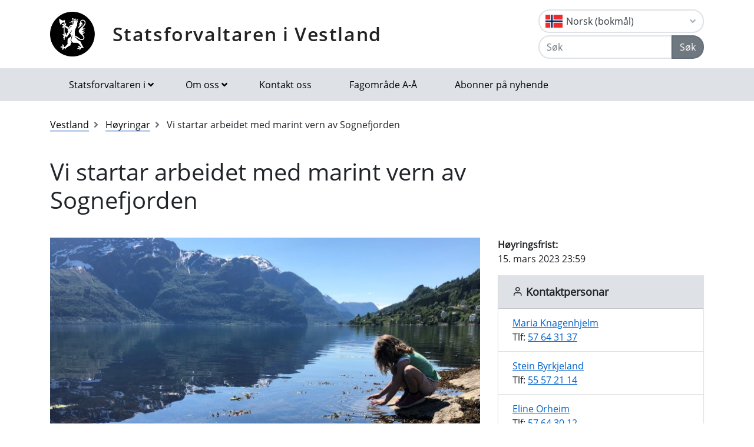

--- FILE ---
content_type: text/html; charset=utf-8
request_url: https://www.statsforvalteren.no/nb/vestland/hoyringar/2023/03/vi-startar-arbeidet-med-a-verne-sognefjorden/
body_size: 12463
content:

<!DOCTYPE html>
<html class="no-js" lang="nn">
<head>
    <script>
        (function (m, a, z, e) {
            var s, t;
            try {
                t = m.sessionStorage.getItem('maze-us');
            } catch (err) { }
            if (!t) {
                t = new Date().getTime();
                try {
                    m.sessionStorage.setItem('maze-us', t);
                } catch (err) { }
            }
            s = a.createElement('script');
            s.src = z + '?apiKey=' + e;
            s.async = true;
            a.getElementsByTagName('head')[0].appendChild(s);
            m.mazeUniversalSnippetApiKey = e;
        })(window, document, 'https://snippet.maze.co/maze-universal-loader.js', '52ebff6f-1e77-4f82-8afc-35564823255c');
    </script>
    <meta charset="utf-8">
    <meta http-equiv="X-UA-Compatible" content="IE=edge">
    <meta name="viewport" content="initial-scale=1, shrink-to-fit=no, width=device-width">
    <meta name="title" content="Vi startar arbeidet med marint vern av Sognefjorden">
    <meta name="description" content="">
    <meta name="rating" content="General">
    <meta name="google-site-verification" content="dgWlVd2WjTao8guTRmFElF2APf5CIECefEnOxN5beO4">
    <meta property="og:title" content="Vi startar arbeidet med marint vern av Sognefjorden"/>
<meta property="og:type" content="article"/>
<meta property="og:image" content="https://www.statsforvalteren.no/siteassets/fm-vestland/miljo-og-klima/verneomrade/marint-vern/barn-ved-sognefjorden.jpg"/>
<meta property="og:description" content="Vi melder med dette oppstart av verneprosess for kandidatområdet Sognefjorden, verdas djupaste og Noregs lengste fjord. Du er velkomen til å sende innspel til oppstartsmeldinga innan fristen 15. mars. "/>
<meta property="og:url" content="https://www.statsforvalteren.no/nn/vestland/hoyringar/2023/03/vi-startar-arbeidet-med-a-verne-sognefjorden/"/>
<meta property="og:site_name" content="Statsforvaltaren i Vestland"/>
<meta property="og:locale" content="nn_NO"/>
<meta name="twitter:title" content="Vi startar arbeidet med marint vern av Sognefjorden"/>
<meta name="twitter:card" content="summary"/>
<meta name="twitter:image" content="https://www.statsforvalteren.no/siteassets/fm-vestland/miljo-og-klima/verneomrade/marint-vern/barn-ved-sognefjorden.jpg"/>
<meta name="twitter:description" content="Vi melder med dette oppstart av verneprosess for kandidatområdet Sognefjorden, verdas djupaste og Noregs lengste fjord. Du er velkomen til å sende innspel til oppstartsmeldinga innan fristen 15. mars."/>
<meta name="twitter:url" content="https://www.statsforvalteren.no/nn/vestland/hoyringar/2023/03/vi-startar-arbeidet-med-a-verne-sognefjorden/"/>
    <link rel="alternate" type="application/rss+xml" href="https://www.statsforvalteren.no/nn/vestland/nyhende/rss" title="RSS for Statsforvaltaren i Vestland" />
    <title>Vi startar arbeidet med marint vern av Sognefjorden | Statsforvaltaren i Vestland</title>
        <link rel="icon" type="image/x-icon" href="/gfx/Statsforvalteren/favicon.ico">
        <link rel="canonical" href="https://www.statsforvalteren.no/vestland/hoyringar/2023/03/vi-startar-arbeidet-med-a-verne-sognefjorden/" />
    <link type="text/css" rel="stylesheet" href="/css/Statsforvalteren/font-awesome-all.css?v=SxdNJBzRWCCg_ALGN9X5C5hpf6f235KNn12yJRRYj0k" />
    <link type="text/css" rel="stylesheet" href="/css/Statsforvalteren/application.css?v=rsG6zJcM0ZfJ1ddSBkTUwjvs2gIqYaELgPuZbn2WCxs" />
    <link type="text/css" rel="stylesheet" href="/css/Statsforvalteren/application-adaptions.css?v=5GvOkt1jpfSnVs16m8bQAJ2TV-wSCAYcYC9pRUHcljQ" />
    <link type="text/css" rel="stylesheet" href="/css/Statsforvalteren/vex.css?v=Iav9fX7fCM-PtiTgW-Xo-_K4YtoqVFlZw8graiTgQ-Q" />
    <link type="text/css" rel="stylesheet" href="/css/Statsforvalteren/vex-theme-default.css?v=9xPusawjFCdLwfXUtjIFCsyc-xz50HkoH9H0MvPhIEE" />
    <link type="text/css" rel="stylesheet" href="/css/Statsforvalteren/epiforms.css?v=lf2iyZbHCENoJng0pOyxTsa9s1dSE_JwQJq1XiEpSgc" />
    <script>
!function(T,l,y){var S=T.location,k="script",D="instrumentationKey",C="ingestionendpoint",I="disableExceptionTracking",E="ai.device.",b="toLowerCase",w="crossOrigin",N="POST",e="appInsightsSDK",t=y.name||"appInsights";(y.name||T[e])&&(T[e]=t);var n=T[t]||function(d){var g=!1,f=!1,m={initialize:!0,queue:[],sv:"5",version:2,config:d};function v(e,t){var n={},a="Browser";return n[E+"id"]=a[b](),n[E+"type"]=a,n["ai.operation.name"]=S&&S.pathname||"_unknown_",n["ai.internal.sdkVersion"]="javascript:snippet_"+(m.sv||m.version),{time:function(){var e=new Date;function t(e){var t=""+e;return 1===t.length&&(t="0"+t),t}return e.getUTCFullYear()+"-"+t(1+e.getUTCMonth())+"-"+t(e.getUTCDate())+"T"+t(e.getUTCHours())+":"+t(e.getUTCMinutes())+":"+t(e.getUTCSeconds())+"."+((e.getUTCMilliseconds()/1e3).toFixed(3)+"").slice(2,5)+"Z"}(),iKey:e,name:"Microsoft.ApplicationInsights."+e.replace(/-/g,"")+"."+t,sampleRate:100,tags:n,data:{baseData:{ver:2}}}}var h=d.url||y.src;if(h){function a(e){var t,n,a,i,r,o,s,c,u,p,l;g=!0,m.queue=[],f||(f=!0,t=h,s=function(){var e={},t=d.connectionString;if(t)for(var n=t.split(";"),a=0;a<n.length;a++){var i=n[a].split("=");2===i.length&&(e[i[0][b]()]=i[1])}if(!e[C]){var r=e.endpointsuffix,o=r?e.location:null;e[C]="https://"+(o?o+".":"")+"dc."+(r||"services.visualstudio.com")}return e}(),c=s[D]||d[D]||"",u=s[C],p=u?u+"/v2/track":d.endpointUrl,(l=[]).push((n="SDK LOAD Failure: Failed to load Application Insights SDK script (See stack for details)",a=t,i=p,(o=(r=v(c,"Exception")).data).baseType="ExceptionData",o.baseData.exceptions=[{typeName:"SDKLoadFailed",message:n.replace(/\./g,"-"),hasFullStack:!1,stack:n+"\nSnippet failed to load ["+a+"] -- Telemetry is disabled\nHelp Link: https://go.microsoft.com/fwlink/?linkid=2128109\nHost: "+(S&&S.pathname||"_unknown_")+"\nEndpoint: "+i,parsedStack:[]}],r)),l.push(function(e,t,n,a){var i=v(c,"Message"),r=i.data;r.baseType="MessageData";var o=r.baseData;return o.message='AI (Internal): 99 message:"'+("SDK LOAD Failure: Failed to load Application Insights SDK script (See stack for details) ("+n+")").replace(/\"/g,"")+'"',o.properties={endpoint:a},i}(0,0,t,p)),function(e,t){if(JSON){var n=T.fetch;if(n&&!y.useXhr)n(t,{method:N,body:JSON.stringify(e),mode:"cors"});else if(XMLHttpRequest){var a=new XMLHttpRequest;a.open(N,t),a.setRequestHeader("Content-type","application/json"),a.send(JSON.stringify(e))}}}(l,p))}function i(e,t){f||setTimeout(function(){!t&&m.core||a()},500)}var e=function(){var n=l.createElement(k);n.src=h;var e=y[w];return!e&&""!==e||"undefined"==n[w]||(n[w]=e),n.onload=i,n.onerror=a,n.onreadystatechange=function(e,t){"loaded"!==n.readyState&&"complete"!==n.readyState||i(0,t)},n}();y.ld<0?l.getElementsByTagName("head")[0].appendChild(e):setTimeout(function(){l.getElementsByTagName(k)[0].parentNode.appendChild(e)},y.ld||0)}try{m.cookie=l.cookie}catch(p){}function t(e){for(;e.length;)!function(t){m[t]=function(){var e=arguments;g||m.queue.push(function(){m[t].apply(m,e)})}}(e.pop())}var n="track",r="TrackPage",o="TrackEvent";t([n+"Event",n+"PageView",n+"Exception",n+"Trace",n+"DependencyData",n+"Metric",n+"PageViewPerformance","start"+r,"stop"+r,"start"+o,"stop"+o,"addTelemetryInitializer","setAuthenticatedUserContext","clearAuthenticatedUserContext","flush"]),m.SeverityLevel={Verbose:0,Information:1,Warning:2,Error:3,Critical:4};var s=(d.extensionConfig||{}).ApplicationInsightsAnalytics||{};if(!0!==d[I]&&!0!==s[I]){var c="onerror";t(["_"+c]);var u=T[c];T[c]=function(e,t,n,a,i){var r=u&&u(e,t,n,a,i);return!0!==r&&m["_"+c]({message:e,url:t,lineNumber:n,columnNumber:a,error:i}),r},d.autoExceptionInstrumented=!0}return m}(y.cfg);function a(){y.onInit&&y.onInit(n)}(T[t]=n).queue&&0===n.queue.length?(n.queue.push(a),n.trackPageView({})):a()}(window,document,{src: "https://js.monitor.azure.com/scripts/b/ai.2.gbl.min.js", crossOrigin: "anonymous", cfg: {instrumentationKey: 'effe446a-4ae7-4359-9cb0-06924e404566', disableCookiesUsage: false }});
</script>

    <!-- Hotjar Tracking Code for https://www.statsforvalteren.no -->
    <script>
        (function (h, o, t, j, a, r) {
            h.hj = h.hj || function () { (h.hj.q = h.hj.q || []).push(arguments) };
            h._hjSettings = { hjid: 5086851, hjsv: 6 };
            a = o.getElementsByTagName('head')[0];
            r = o.createElement('script'); r.async = 1;
            r.src = t + h._hjSettings.hjid + j + h._hjSettings.hjsv;
            a.appendChild(r);
        })(window, document, 'https://static.hotjar.com/c/hotjar-', '.js?sv=');
    </script>
</head>
<body data-spy="scroll" data-target="#list-nav">
    
    
            
<header class="py-3 d-print-none">
    <div class="container">
        <div class="header-container d-flex flex-wrap flex-md-nowrap justify-content-between align-items-center">
            <div class="header-logo-container">
                <a href="/nn/vestland/" class="logo">Statsforvaltaren i Vestland</a>
            </div>
            <div class="ml-auto">
                    <div class="dropdown">
                        <button class="btn btn-outline-light text-dark text-left w-100 flag flag-no" type="button" data-toggle="dropdown" aria-haspopup="true" aria-expanded="false">
                            <div class="header-container d-flex justify-content-between align-items-center">
                                Norsk (bokm&#xE5;l) <i class="fa fa-angle-down pl-1"></i>
                            </div>
                        </button>
                        <div class="dropdown-menu dropdown-menu-right">
                                <a class="dropdown-item flag flag-gb" href="/en/vestland/" onclick="setLangCookie('en')">English</a>
                                <a class="dropdown-item flag flag-no" href="/nn/vestland/hoyringar/2023/03/vi-startar-arbeidet-med-a-verne-sognefjorden/" onclick="setLangCookie('nn')">Norsk (nynorsk)</a>
                                <a class="dropdown-item flag flag-sa" href="/se/vestland/" onclick="setLangCookie('se')">Davvis&#xE1;megiella</a>
                                <a class="dropdown-item flag flag-sa" href="/sma/vestland/" onclick="setLangCookie('sma')">&#xC5;arjelsaemiengiele</a>
                        </div>
                    </div>
<form action="/nn/vestland/sok-tema/" class="input-group" method="get" role="search">                        <div class="input-group mt-1">
                            <input type="text" name="q" class="form-control header-search-input" placeholder="Søk" aria-label="Søk">
                            <div class="input-group-append">
                                <button class="btn btn-secondary" type="submit">Søk</button>
                            </div>
                        </div>
</form>            </div>
        </div>
    </div>
</header>
        
<nav class="navbar navbar-expand-lg navbar-light bg-light d-print-none">
    <div class="container">
        <button class="navbar-toggler float-right" type="button" data-toggle="collapse" data-target="#navbarSupportedContent" aria-controls="navbarSupportedContent" aria-expanded="false" aria-label="Opne navigasjon">
            <span class="navbar-toggler-icon"></span>
        </button>
        <div class="collapse navbar-collapse" id="navbarSupportedContent">
            <ul class="navbar-nav mr-auto">
                    <li class="nav-item dropdown mega-dropdown">
                        <a class="nav-link dropdown-toggle" href="javascript:void(0);" id="navbarDropdown-1" role="button" data-toggle="dropdown" aria-haspopup="true" aria-expanded="false">Statsforvaltaren i</a>
                        <div class="dropdown-menu mega-menu row" aria-labelledby="navbarDropdown-1">
                            <div class="container">
                                <div class="row py-3">
                                        <div class="d-flex mb-2 col-lg-4"><a class="link align-self-start py-1" href="/portal/" ><i class="fe fe-chevron-right"></i>Statsforvaltaren.no</a></div>
                                        <div class="d-flex mb-2 col-lg-4"><a class="link align-self-start py-1" href="/agder/" ><i class="fe fe-chevron-right"></i>Agder</a></div>
                                        <div class="d-flex mb-2 col-lg-4"><a class="link align-self-start py-1" href="/innlandet/" ><i class="fe fe-chevron-right"></i>Innlandet</a></div>
                                        <div class="d-flex mb-2 col-lg-4"><a class="link align-self-start py-1" href="/More-og-Romsdal/" ><i class="fe fe-chevron-right"></i>M&#xF8;re og Romsdal</a></div>
                                        <div class="d-flex mb-2 col-lg-4"><a class="link align-self-start py-1" href="/Nordland/" ><i class="fe fe-chevron-right"></i>Nordland</a></div>
                                        <div class="d-flex mb-2 col-lg-4"><a class="link align-self-start py-1" href="/Rogaland/" ><i class="fe fe-chevron-right"></i>Rogaland</a></div>
                                        <div class="d-flex mb-2 col-lg-4"><a class="link align-self-start py-1" href="/troms-finnmark/" ><i class="fe fe-chevron-right"></i>Troms og Finnmark</a></div>
                                        <div class="d-flex mb-2 col-lg-4"><a class="link align-self-start py-1" href="/Trondelag/" ><i class="fe fe-chevron-right"></i>Tr&#xF8;ndelag</a></div>
                                        <div class="d-flex mb-2 col-lg-4"><a class="link align-self-start py-1" href="/vestfold-og-telemark/" ><i class="fe fe-chevron-right"></i>Vestfold og Telemark</a></div>
                                        <div class="d-flex mb-2 col-lg-4"><a class="link align-self-start py-1" href="/vestland/" ><i class="fe fe-chevron-right"></i>Vestland</a></div>
                                        <div class="d-flex mb-2 col-lg-4"><a class="link align-self-start py-1" href="/ostfold-buskerud-oslo-og-akershus/" ><i class="fe fe-chevron-right"></i>&#xD8;stfold, Buskerud, Oslo og Akershus</a></div>
                                </div>
                            </div>
                        </div>
                    </li>
                            <li class="nav-item dropdown mega-dropdown">
                                <a class="nav-link dropdown-toggle" href="javascript:void(0);" id="navbarDropdown-2" role="button" data-toggle="dropdown" aria-haspopup="true" aria-expanded="false">Om oss</a>
                                <div class="dropdown-menu mega-menu row" aria-labelledby="navbarDropdown-2">
                                    <div class="container">
                                        <div class="row py-3">
                                                <div class="d-flex mb-2 col-4"><a class="link align-self-start py-1" href="/nn/vestland/om-oss/" ><i class="fe fe-chevron-right"></i>Om oss</a></div>
                                                <div class="d-flex mb-2 col-4"><a class="link align-self-start py-1" href="/nn/vestland/om-oss/offentleg-postjounal/" ><i class="fe fe-chevron-right"></i>Offentleg postjounal</a></div>
                                                <div class="d-flex mb-2 col-4"><a class="link align-self-start py-1" href="/nn/vestland/om-oss/statsforvaltar-liv-signe-navarsete/" ><i class="fe fe-chevron-right"></i>Statsforvaltar Liv Signe Navarsete</a></div>
                                                <div class="d-flex mb-2 col-4"><a class="link align-self-start py-1" href="/nn/vestland/om-oss/vil-du-jobbe-hos-oss/" ><i class="fe fe-chevron-right"></i>Vil du jobbe hos oss?</a></div>
                                                <div class="d-flex mb-2 col-4"><a class="link align-self-start py-1" href="/nn/vestland/om-oss/presserom/" ><i class="fe fe-chevron-right"></i>Presserom</a></div>
                                                <div class="d-flex mb-2 col-4"><a class="link align-self-start py-1" href="/nn/vestland/om-oss/historia-til-fylkesmannsembeta2/" ><i class="fe fe-chevron-right"></i>Historie</a></div>
                                                <div class="d-flex mb-2 col-4"><a class="link align-self-start py-1" href="/nn/vestland/om-oss/organisasjon-og-leiing/" ><i class="fe fe-chevron-right"></i>Organisasjon og leiing</a></div>
                                                <div class="d-flex mb-2 col-4"><a class="link align-self-start py-1" href="/nn/vestland/om-oss/kontakt-oss/" ><i class="fe fe-chevron-right"></i>Kontakt oss</a></div>
                                        </div>
                                    </div>
                                </div>
                            </li>
                            <li class="nav-item"><a class="nav-link" href="/nn/vestland/om-oss/kontakt-oss/" >Kontakt oss</a></li>
                            <li class="nav-item"><a class="nav-link" href="/nn/vestland/fagomrade-a-a/" >Fagomr&#xE5;de A-&#xC5;</a></li>
                            <li class="nav-item"><a class="nav-link" href="/nn/vestland/abonnement/" >Abonner p&#xE5; nyhende</a></li>
            </ul>
        </div>
    </div>
</nav>
    
        


    <div class="container mt-3">
        <nav class="breadcrumbs bootstrap hidden-sm-down">
            <ol class="breadcrumb" vocab="http://schema.org/" typeof="BreadcrumbList">
                    <li class="breadcrumb-item" property="itemListElement" typeof="ListItem">
                            <a class="link" property="item" typeof="WebPage" href="/nn/vestland/" >
                                <span property="name">Vestland</span>
                                <meta property="position" content="2" />
                            </a>
                    </li>
                    <li class="breadcrumb-item" property="itemListElement" typeof="ListItem">
                            <a class="link" property="item" typeof="WebPage" href="/nn/vestland/hoyringar/" >
                                <span property="name">H&#xF8;yringar</span>
                                <meta property="position" content="3" />
                            </a>
                    </li>
                    <li class="breadcrumb-item breadcrumb-item-active" property="itemListElement" typeof="ListItem">
                            <span property="name">Vi startar arbeidet med marint vern av Sognefjorden</span>
                            <meta property="position" content="4" />
                    </li>
            </ol>
        </nav>
    </div>


<main aria-label="Content">
    <div class="container">
        <h1 class="page-header col-8">Vi startar arbeidet med marint vern av Sognefjorden</h1>
    </div>
    <div class="container">
        <div class="row">
            <div class="col-lg-8">
                <dl class="narrowcalendar">
                    <dt>Høyringsfrist:</dt>
                        <dd>15. mars 2023 23:59</dd>
                </dl>
                
        

    <div class="mb-3 img-fluid">
        <figure class="figure">
            <img class="figure-img img-fluid" alt="Sognefjorden er verdas djupaste fjord og har heilt unike geologiske kvalitetar. No set vi i gang den offisielle verneprosessen og vil gjerne ha innspel p&#xE5; utkastet til utgreiingsprogram. Det dannar grunnlag for den vidare prosessen mellom anna for kunnskapsinnhenting, medverknad og framdrift. " title="Sognefjorden er verdas djupaste fjord og har heilt unike geologiske kvalitetar. No set vi i gang den offisielle verneprosessen og vil gjerne ha innspel p&#xE5; utkastet til utgreiingsprogram. Det dannar grunnlag for den vidare prosessen mellom anna for kunnskapsinnhenting, medverknad og framdrift.  Foto: Maria Knagenhjelm." src="/siteassets/fm-vestland/miljo-og-klima/verneomrade/marint-vern/barn-ved-sognefjorden.jpg">
                <figcaption class="figure-caption">Sognefjorden er verdas djupaste fjord og har heilt unike geologiske kvalitetar. No set vi i gang den offisielle verneprosessen og vil gjerne ha innspel p&#xE5; utkastet til utgreiingsprogram. Det dannar grunnlag for den vidare prosessen mellom anna for kunnskapsinnhenting, medverknad og framdrift.  Foto: Maria Knagenhjelm.</figcaption>
        </figure>
    </div>


                
        



                <div class="lead article">
                    
<p>Vi melder med dette oppstart av verneprosess for kandidatomr&aring;det Sognefjorden, verdas djupaste og Noregs lengste fjord. Du er velkomen til &aring; sende innspel til oppstartsmeldinga innan fristen 15. mars.&nbsp;</p>
                </div>
                <div class="border-top border-bottom py-1 mb-4 d-flex">
                    <div class="mr-auto py-1"><span class="text-secondary">Publisert 08.12.2022</span></div>
                    
<nav class="nav ml-auto d-print-none">
            <a href="https://www.facebook.com/sharer/sharer.php?u=https://www.statsforvalteren.no/nb/vestland/hoyringar/2023/03/vi-startar-arbeidet-med-a-verne-sognefjorden/" class="btn btn-sm btn-outline-light mr-1" aria-label="Del på Facebook"><i class="fe fe-facebook"></i></a>
            <a href="https://twitter.com/share?text=Vi startar arbeidet med marint vern av Sognefjorden&url=https://www.statsforvalteren.no/nb/vestland/hoyringar/2023/03/vi-startar-arbeidet-med-a-verne-sognefjorden/" class="btn btn-sm btn-outline-light mr-1" aria-label="Del på Twitter"><i class="fe fe-twitter"></i></a>
        <a href="javascript:window.print();" class="btn btn-sm btn-outline-light mr-1" aria-label="Skriv ut"><i class="fe fe-printer"></i></a>
            <a href="mailto:?subject=Vi startar arbeidet med marint vern av Sognefjorden&amp;body=https://www.statsforvalteren.no/nb/vestland/hoyringar/2023/03/vi-startar-arbeidet-med-a-verne-sognefjorden/" class="btn btn-sm btn-outline-light" aria-label="Del på e-post"><i class="fe fe-mail"></i></a>
</nav>
                </div>
                        <div class="article">
                            
<h3>Vern av natur for kommande generasjonar</h3>
<p>Norske havomr&aring;de er seks gonger st&oslash;rre enn landomr&aring;da v&aring;re, og er rike og mangfaldige. Det er eit rikt plante- og dyreliv under overflata, og ressursane der er viktige for folk som lever i fjordane v&aring;re og langs kysten. Milj&oslash;tilstanden er god, men dei marine omr&aring;da blir p&aring;verka i varierande grad av menneskeleg aktivitet.</p>
<p>Det ligg vesentlege nasjonale og internasjonale forpliktingar til grunn for arbeidet med marint vern. FN-konvensjonen om biologisk mangfald fr&aring; 1992 har som m&aring;l &aring; ta vare p&aring; naturmangfaldet og redusere tapet av artar og naturtypar. Konvensjonen forplikta partane til &aring; bidra til &aring; verne minst 10 prosent av sj&oslash;areala v&aring;re innan 2020. I dag er kring 5 % av sj&oslash;areala i Noreg verna.</p>
<p>Vern av marine omr&aring;de er eit ledd i arbeidet med &aring; ta vare p&aring; eit representativt utval av norsk natur for kommande generasjonar. Vern bidreg ogs&aring; til &aring; oppfylle nasjonale m&aring;l om &aring; ta vare p&aring; &oslash;kosystem, artar og naturtypar, og v&aring;re internasjonale forpliktingar.</p>

    
        

    <div class="mb-3 img-fluid">
        <figure class="figure">
            <img class="figure-img img-fluid" alt="" title="N&#xE6;r&#xF8;yfjorden, den smalaste armen av Sognefjorden, er, saman med Geirangerfjorden, representert p&#xE5; UNESCO si verdsarvliste som det mest utprega fjordlandskapet i verda. N&#xE6;r&#xF8;yfjorden og Aurlandsfjorden ligg ogs&#xE5; inne i utgreiingsomr&#xE5;det for marint vern.  Foto: Anbj&#xF8;rg Nornes." src="/siteassets/fm-vestland/miljo-og-klima/verneomrade/marint-vern/naroyfjorden-og-tufto.-anbjorg.jpg">
                <figcaption class="figure-caption">N&#xE6;r&#xF8;yfjorden, den smalaste armen av Sognefjorden, er, saman med Geirangerfjorden, representert p&#xE5; UNESCO si verdsarvliste som det mest utprega fjordlandskapet i verda. N&#xE6;r&#xF8;yfjorden og Aurlandsfjorden ligg ogs&#xE5; inne i utgreiingsomr&#xE5;det for marint vern.  Foto: Anbj&#xF8;rg Nornes.</figcaption>
        </figure>
    </div>



<h3>Eit einest&aring;ande geologisk fenomen</h3>
<p>Sognefjorden er verdas djupaste og lengste isfrie fjord. Fjorden er eit einest&aring;ande geologisk fenomen, og strekk seg nesten halvveges fr&aring; kysten og inn til grensa mot Sverige.</p>
<p>Utgangspunktet for vern av Sognefjorden er forslaget fr&aring; <em>R&aring;dgivende utvalg for marin verneplan</em> (Skjoldal m.fl. 2003, 2004) om &aring; verne 36 sj&oslash;omr&aring;de i Noreg. I den f&oslash;rebelse tilr&aring;dinga til marin verneplan st&aring;r f&oslash;lgjande om Sognefjorden, og kvifor den b&oslash;r bli prioritert p&aring; lista over dei viktigaste marine omr&aring;da i Noreg:</p>
<p><em>Sognefjorden er et enest&aring;ende naturfenomen som verdens dypeste og v&aring;r lengste fjord. Den er formet av gravende isbreer med p&aring;f&oslash;lgende sedimentasjon som har gitt en jevn og flat bunn best&aring;ende av leire og slam i den dype hovedrenna. Fjordsidene er bratte fjellskr&aring;ninger med vertikal forskjell p&aring; mer enn 2000 m fra fjordbunnen og opp til fjelltoppene rundt fjorden. Sidefjordene er relativt grunne og munner ut som hengende U-daler h&oslash;yt oppe i fjordsidene. Dyrelivet i Sognefjorden er til dels spesielt med lokale sildestammer og grunne forekomster av dypvannsarter i noen av sidefjordene. Verneverdiene er knyttet til den geologiske utformingen av fjorden med de spesielle bunnforholdene og tilh&oslash;rende dyreliv. De knytter seg ogs&aring; til vannmassene i dypbassenget med de spesielle milj&oslash;forholdene og biologiske forekomstene her.</em></p>

    
        

    <div class="mb-3 img-fluid">
        <figure class="figure">
            <img class="figure-img img-fluid" alt="Sognefjorden har ein mangfaldig fauna. Artar som vanlegvis lever p&#xE5; st&#xF8;rre djupne trivst i overraskande grunne omr&#xE5;de i dei ulike fjordarmane. B&#xE5;de sj&#xF8;kreps og sj&#xF8;fj&#xF8;r/sj&#xF8;fj&#xE6;r er blant desse." title="Sognefjorden har ein mangfaldig fauna. Artar som vanlegvis lever p&#xE5; st&#xF8;rre djupne trivst i overraskande grunne omr&#xE5;de i dei ulike fjordarmane. B&#xE5;de sj&#xF8;kreps og sj&#xF8;fj&#xF8;r/sj&#xF8;fj&#xE6;r er blant desse. Foto: Espen Rekdal." src="/siteassets/fm-vestland/miljo-og-klima/verneomrade/marint-vern/espen-rekdal_sjokreps-i-sjofjarskog.png">
                <figcaption class="figure-caption">Sognefjorden har ein mangfaldig fauna. Artar som vanlegvis lever p&#xE5; st&#xF8;rre djupne trivst i overraskande grunne omr&#xE5;de i dei ulike fjordarmane. B&#xE5;de sj&#xF8;kreps og sj&#xF8;fj&#xF8;r/sj&#xF8;fj&#xE6;r er blant desse. Foto: Espen Rekdal.</figcaption>
        </figure>
    </div>



<h3>Ein kombinasjon av vern og bruk er mogeleg</h3>
<p>Kandidatomr&aring;da for marint vern blei valt ut for &aring; dekke variasjonsbreidda av marine naturtypar og sikre representative, s&aelig;reigne, s&aring;rbare og truga marine naturverdiar. Utvalet tilr&aring;dde ei verneform der ein beskyttar det undersj&oslash;iske landskapet og artane der, samstundes som ein till&egrave;t n&aelig;ringsverksemd som ikkje er i strid med vernef&oslash;rem&aring;let. Utvalet kom fram til at ein kombinasjon av vern og bruk er mogeleg for dei fleste omr&aring;da.</p>

    
        

    <div class="mb-3 img-fluid">
        <figure class="figure">
            <img class="figure-img img-fluid" alt="Kva konsekvensar eit marint vern vil f&#xE5; for natur og samfunn er viktig &#xE5; greie ut i ein verneprosess. Samferdsel, ferjetrafikk, reiseliv, industri og forsvaret vil vere aktuelle tema og tiltak &#xE5; f&#xE5; utgreidd konsekvensar for i verneplanprosessen for Sognefjorden. " title="Kva konsekvensar eit marint vern vil f&#xE5; for natur og samfunn er viktig &#xE5; greie ut i ein verneprosess. Samferdsel, ferjetrafikk, reiseliv, industri og forsvaret vil vere aktuelle tema og tiltak &#xE5; f&#xE5; utgreidd konsekvensar for i verneplanprosessen for Sognefjorden.  Foto: Maria Knagenhjelm." src="/siteassets/fm-vestland/miljo-og-klima/verneomrade/marint-vern/img_7134.jpg">
                <figcaption class="figure-caption">Kva konsekvensar eit marint vern vil f&#xE5; for natur og samfunn er viktig &#xE5; greie ut i ein verneprosess. Samferdsel, ferjetrafikk, reiseliv, industri og forsvaret vil vere aktuelle tema og tiltak &#xE5; f&#xE5; utgreidd konsekvensar for i verneplanprosessen for Sognefjorden.  Foto: Maria Knagenhjelm.</figcaption>
        </figure>
    </div>



<h3>Startskotet for verneprosessen er g&aring;tt, og vi &oslash;nskjer innspel p&aring; planprosessen</h3>
<p>Vi hos Statsforvaltaren gjennomf&oslash;rer det praktiske arbeidet med verneplanen. Dette omfattar oppstartsmelding med utgreiingsprogram, utarbeiding og h&oslash;yring av verneforslag med konsekvensutgreiing (KU), og til slutt oversending med tilr&aring;ding om marint vern av Sognefjorden til Milj&oslash;direktoratet. Fr&aring; Milj&oslash;direktoratet g&aring;r ei tilr&aring;ding til Klima- og milj&oslash;departementet, som s&aring; legg dette fram for kongen i statsr&aring;d.&nbsp;</p>
<p>Som ledd i prosessen skal vi lage ei god og grundig konsekvensutgreiing (KU). Som grunnlag for ei slik KU skal eit utgreiingsprogram ligge i botn, som d&aring; set retninga for kva KU'en skal innehalde, korleis ein kan medverke og kva framdriftsplan som er vurdert. Utgreiingsprogrammet kjem med framlegg til avgrensing, og belyser kva problemstillingar og utgreiingar som trengst for &aring; f&aring; eit godt kunnskapsgrunnlag og sikre medverknad og framdrift i prosessen.</p>

    
        

    <div class="mb-3 img-fluid">
        <figure class="figure">
            <img class="figure-img img-fluid" alt="Det er eit 999 kvadratkilometer stort areal som vi no startar opp ein verneprosess p&#xE5;. Arealet dekkjer 10 kommunar og g&#xE5;r halve landet p&#xE5; tvers fr&#xE5; havet og inn mot Sverige. Trykk p&#xE5; vedlegget til h&#xF8;gre for &#xE5; f&#xE5; ein st&#xF8;rre versjon av kartet. Kartproduksjon: Statsforvaltaren i Vestland" title="Det er eit 999 kvadratkilometer stort areal som vi no startar opp ein verneprosess p&#xE5;. Arealet dekkjer 10 kommunar og g&#xE5;r halve landet p&#xE5; tvers fr&#xE5; havet og inn mot Sverige. Trykk p&#xE5; vedlegget til h&#xF8;gre for &#xE5; f&#xE5; ein st&#xF8;rre versjon av kartet. Kartproduksjon: Statsforvaltaren i Vestland" src="/siteassets/fm-vestland/miljo-og-klima/verneomrade/marint-vern/utgreiingsomrade-sognefjorden-kandidat-til-marint-vern.png">
                <figcaption class="figure-caption">Det er eit 999 kvadratkilometer stort areal som vi no startar opp ein verneprosess p&#xE5;. Arealet dekkjer 10 kommunar og g&#xE5;r halve landet p&#xE5; tvers fr&#xE5; havet og inn mot Sverige. Trykk p&#xE5; vedlegget til h&#xF8;gre for &#xE5; f&#xE5; ein st&#xF8;rre versjon av kartet. Kartproduksjon: Statsforvaltaren i Vestland</figcaption>
        </figure>
    </div>



<p>Vi foresl&aring;r m.a. f&oslash;lgjande tema og problemstillingar for vidare utgreiing i ei KU:&nbsp;</p>
<ul>
<li>Naturmilj&oslash;</li>
<li>Kulturarv</li>
<li>Rekreasjon og friluftsliv</li>
<li>Landskapsbilete og verdsarv</li>
<li>Naturressursar</li>
<li>Akvakultur og havbeite</li>
<li>Andre tema og tiltak, som t.d. reiseliv, industri, forsvaret, samferdsel, disponering av overskotsmassar, anleggstiltak, m.m.&nbsp;</li>
</ul>
<p>Vi ber om tilbakemeldingar p&aring; utkastet til utgreiingsprogram som ligg tilgjengeleg til h&oslash;gre i denne artikkelen. Det er Milj&oslash;direktoratet som fastset programmet etter h&oslash;yringa.</p>

    
        

    <div class="mb-3 img-fluid">
        <figure class="figure">
            <img class="figure-img img-fluid" alt="Kunnskapen om kulturminne i Sognefjorden reknar vi med er tilstrekkeleg til &#xE5; vurdere konsekvensane av verneplanen. Marine kulturmilj&#xF8; og kulturminne som skipsvrak slik som p&#xE5; biletet vil kunne f&#xE5; styrka vern. Kulturminne er eitt av mange aktuelle tema &#xE5; konsekvensutgreie. " title="Kunnskapen om kulturminne i Sognefjorden reknar vi med er tilstrekkeleg til &#xE5; vurdere konsekvensane av verneplanen. Marine kulturmilj&#xF8; og kulturminne som skipsvrak slik som p&#xE5; biletet vil kunne f&#xE5; styrka vern. Kulturminne er eitt av mange aktuelle tema &#xE5; konsekvensutgreie.  Foto: Torgeir K&#xE5;rb&#xF8;." src="/siteassets/fm-vestland/miljo-og-klima/verneomrade/marint-vern/dykker-2-pa-vrak-stamnes.jpg">
                <figcaption class="figure-caption">Kunnskapen om kulturminne i Sognefjorden reknar vi med er tilstrekkeleg til &#xE5; vurdere konsekvensane av verneplanen. Marine kulturmilj&#xF8; og kulturminne som skipsvrak slik som p&#xE5; biletet vil kunne f&#xE5; styrka vern. Kulturminne er eitt av mange aktuelle tema &#xE5; konsekvensutgreie.  Foto: Torgeir K&#xE5;rb&#xF8;.</figcaption>
        </figure>
    </div>



<h3>Ei eiga forskrift med vernef&oslash;rem&aring;l for Sognefjorden</h3>
<p>Eit marint verneomr&aring;de i Sognefjorden vil bli forankra i ei eiga forskrift. Mange vernereglar vil vere relativt like i marine verneomr&aring;de, med unntak av f&oslash;rem&aring;let, som varierer fr&aring; omr&aring;de til omr&aring;de. D&oslash;me p&aring; verneforskrifter fr&aring; andre marine omr&aring;de kan du finne ved &aring; f&oslash;lgje disse lenkjene:&nbsp;</p>
<ul>
<li><a href="https://lovdata.no/dokument/LF/forskrift/2020-06-23-1334?q=Lurefjorden">Lurefjorden og Lind&aring;sosane marine verneomr&aring;de</a></li>
<li><a href="https://lovdata.no/dokument/LF/forskrift/2020-06-23-1336">Kaldv&aring;gfjorden og Innhavet marine verneomr&aring;de</a></li>
<li><a href="https://lovdata.no/dokument/LF/forskrift/2021-06-23-2090?q=Rauerfjorden">Rauerfjorden marine verneomr&aring;de</a></li>
<li><a href="https://lovdata.no/dokument/LF/forskrift/2022-06-22-1105?q=Lopphavet">Lopphavet marine verneomr&aring;de</a></li>
</ul>
<p>I eit verneomr&aring;de i sj&oslash; m&aring; ingen gjere noko som forringar verneverdiane nemnt i vernef&oslash;rem&aring;let. Eit verneomr&aring;de i sj&oslash; kan vernast mot all verksemd, forureining, tiltak og bruk, innafor dei avgrensingane som f&oslash;l av folkeretten. Restriksjonar p&aring; aktivitet skal st&aring; i forhold til vernef&oslash;rem&aring;let. Det kan bli soner i verneomr&aring;det med ulike restriksjonsniv&aring;. Det skal heller ikkje setjast i gang med store tiltak i sj&oslash; etter at oppstartsmeldinga er sendt ut, jf. naturmangfaldlova &sect; 44. Les meir i oppstartsmeldinga i h&oslash;grefana.&nbsp;</p>
<h3>Korleis kan du og eg medverke i verneplanprosessen?&nbsp;</h3>
<p>Medverknad er ofte forst&aring;tt som den retten som enkeltpersonar og grupper har til &aring; kunne delta i, og p&aring;verke offentlege utgreiings- og vedtaksprosessar. Det betyr ogs&aring; at folk i eit samfunn er med p&aring; &aring; planlegge si eiga framtid. Medverknad i planprosessen for Sognefjorden har som m&aring;l &aring;:</p>
<ul>
<li>sikre gode l&oslash;ysingar som tar omsyn til ulike behov</li>
<li>legge til rette for at alle relevante og interesserte akt&oslash;rar kan komme til orde</li>
<li>fremje engasjement</li>
<li>framskaffe eit godt kunnskapsgrunnlag og dermed ogs&aring; eit godt grunnlag &aring; basere eit eventuelt framtidig vernevedtak p&aring;.</li>
</ul>

    
        

    <div class="mb-3 img-fluid">
        <figure class="figure">
            <img class="figure-img img-fluid" alt="Involvering, dialog og medverknad er viktig i alle verneprosessar. Det er mange m&#xE5;tar &#xE5; medverke p&#xE5;, og opne m&#xF8;te som dette er ein arena ein kan m&#xF8;te kvarandre for &#xE5; dele kunnskap,  erfaringar og meiningar. " title="Involvering, dialog og medverknad er viktig i alle verneprosessar. Det er mange m&#xE5;tar &#xE5; medverke p&#xE5;, og opne m&#xF8;te som dette er ein arena ein kan m&#xF8;te kvarandre for &#xE5; dele kunnskap,  erfaringar og meiningar.  Foto: Statsforvaltaren i Vestland/ Maria Knagenhjelm." src="/siteassets/fm-vestland/miljo-og-klima/verneomrade/marint-vern/bygdemote.jpg">
                <figcaption class="figure-caption">Involvering, dialog og medverknad er viktig i alle verneprosessar. Det er mange m&#xE5;tar &#xE5; medverke p&#xE5;, og opne m&#xF8;te som dette er ein arena ein kan m&#xF8;te kvarandre for &#xE5; dele kunnskap,  erfaringar og meiningar.  Foto: Statsforvaltaren i Vestland/ Maria Knagenhjelm.</figcaption>
        </figure>
    </div>



<p>Prosessen legg opp til to opne h&oslash;yringsfasar der alle har h&oslash;ve til &aring; gje innspel og merknadar:</p>
<h4>Oppstart/meldingsfase</h4>
<p>Vi melder oppstart av verneplanarbeidet med forslag til utgreiingsprogram. Oppstart blir annonsert i aviser, p&aring; nett og med brev til kommunar og kjende interessentar. Frist for innspel skal vere god nok til &aring; kunne leggje til rette for politisk handsaming i kommunane. Det blir arrangert ope informasjonsm&oslash;te i l&oslash;pet av perioden i kommunar der det er interesse for det. Det er aktuelt &aring; orientere politiske organ i kommunane der det er &oslash;nskje om det.</p>
<h4>H&oslash;yring av verneframlegg</h4>
<p>Vi legg eit forslag til vern med kartavgrensing, vernef&oslash;resegn og h&oslash;yringsdokument/konsekvensutgreiing ut til offentleg ettersyn. H&oslash;yringa blir annonsert i aviser, p&aring; nett og med brev til kommunar og kjende interessentar. Frist for innspel er minimum to m&aring;nader. Det blir arrangert ope informasjonsm&oslash;te i l&oslash;pet av h&oslash;yringsperioden der det er stor interesse, samt orienteringar i kommunane sine politiske organ.</p>
<h4>Referansegrupper, m&oslash;te og andre arenaer for medverknad</h4>
<p>I tillegg legg vi til rette for &aring; invitere til deltaking i tre ulike referansegrupper, ein for lokale myndigheiter, ein for akvakultur og sj&oslash;fart, og ein for kultur, naturmangfald og reiseliv. Les meir om disse gruppene, og andre mogelegheiter for &aring; medverke, i utgreiingsprogrammet.</p>

    
        

    <div class="mb-3 img-fluid">
        <figure class="figure">
            <img class="figure-img img-fluid" alt="Dersom vi har oversett viktige akt&#xF8;rar som b&#xF8;r delta i ei av referansegruppene, ber vi om tilbakemelding p&#xE5; dette. Vi vil halde nettsidene v&#xE5;re oppdatert i verneprosessen slik at det er lett &#xE5; f&#xE5; med seg informasjon. " title="Dersom vi har oversett viktige akt&#xF8;rar som b&#xF8;r delta i ei av referansegruppene, ber vi om tilbakemelding p&#xE5; dette. Vi vil halde nettsidene v&#xE5;re oppdatert i verneprosessen slik at det er lett &#xE5; f&#xE5; med seg informasjon.  Foto: Yngve Nymark." src="/siteassets/fm-vestland/miljo-og-klima/verneomrade/marint-vern/kajakk-pa-sognefjorden.jpg">
                <figcaption class="figure-caption">Dersom vi har oversett viktige akt&#xF8;rar som b&#xF8;r delta i ei av referansegruppene, ber vi om tilbakemelding p&#xE5; dette. Vi vil halde nettsidene v&#xE5;re oppdatert i verneprosessen slik at det er lett &#xE5; f&#xE5; med seg informasjon.  Foto: Yngve Nymark.</figcaption>
        </figure>
    </div>



                        </div>
                

                

            </div>
            <div class="col-lg-4">
                <dl class="widecalendar">
                    <dt>Høyringsfrist:</dt>
                        <dd>15. mars 2023 23:59</dd>
                </dl>
                <div class="d-print-none">
                    
        

        <div class="card bg-light border-light">
            <div class="card-header title-3 title-bold">
                <h2 class="card-title"><i class="fe fe-user"></i> Kontaktpersonar</h2>
            </div>
            <ul class="list-group list-group-flush">
        <li class="list-group-item">
            <a href="#" key="KaA4XwJclof ix2B0gu7Z1qm-8O_jPtUE9Gz.@MdykF+%nsHQVrTNSDYvb3WeI5L6CphRedZNFoBZsLM-HoFecqEg37.aa+rCX_3VesMQx" class="xxemxx" title="Send e-post: Maria Knagenhjelm">Maria Knagenhjelm</a>
                <br />
Tlf: <a href="tel:+4757643137">57 64 31 37</a>        </li>
        <li class="list-group-item">
            <a href="#" key="KaA4XwJclof ix2B0gu7Z1qm-8O_jPtUE9Gz.@MdykF+%nsHQVrTNSDYvb3WeI5L6CphRxhPT0lt28gwMvrO1ZtBvgGRRkQLA8vH3%.s " class="xxemxx" title="Send e-post: Stein Byrkjeland">Stein Byrkjeland</a>
                <br />
Tlf: <a href="tel:+4755572114">55 57 21 14</a>        </li>
        <li class="list-group-item">
            <a href="#" key="KaA4XwJclof ix2B0gu7Z1qm-8O_jPtUE9Gz.@MdykF+%nsHQVrTNSDYvb3WeI5L6CphRmks _XHZMEDpiqcQoOee9yYLgQdr.jM4" class="xxemxx" title="Send e-post: Eline Orheim">Eline Orheim</a>
                <br />
Tlf: <a href="tel:+4757643012">57 64 30 12</a>        </li>
        <li class="list-group-item">
            <a href="#" key="KaA4XwJclof ix2B0gu7Z1qm-8O_jPtUE9Gz.@MdykF+%nsHQVrTNSDYvb3WeI5L6CphRc6jsHcxPYZ5@gVbujxDBEppdsIKmDnvFG%o" class="xxemxx" title="Send e-post: Kjell Kvingedal">Kjell Kvingedal</a>
                <br />
Tlf: <a href="tel:+4755572312">55 57 23 12</a>        </li>
            </ul>
        </div>


                    
        

        <div class="card bg-light border-light">
            <div class="card-header title-3 title-bold">
                <h2 class="card-title"><i class="fe fe-external-link"></i> Lenkjer</h2>
            </div>
            <div class="list-group list-group-flush">
                        <a href="https://www.statsforvalteren.no/nn/vestland/miljo-og-klima/verneomrade/nye-verneomrade/marint-vern/sognefjorden-kandidatomrade-for-marint-vern/" class="list-group-item list-group-item-action" >Sognefjorden kandidatomr&#xE5;de for marint vern</a>
                        <a href="https://www.statsforvalteren.no/nn/vestland/miljo-og-klima/verneomrade/oppdrag-om-vern-av-sognefjorden/" class="list-group-item list-group-item-action" >Oppdrag om vern av Sognefjorden</a>
                        <a href="https://www.statsforvalteren.no/nn/vestland/miljo-og-klima/verneomrade/kartlegging-av-naturmangfald-i-grunne-omrade-i-sognefjorden/" class="list-group-item list-group-item-action" >Kartlegging av marint naturmangfald i Sognefjorden</a>
            </div>
        </div>
        <div class="card bg-light border-light">
            <div class="card-header title-3 title-bold">
                <h2 class="card-title"><i class="fe fe-file-text"></i> Dokument</h2>
            </div>
            <ul class="list-group list-group-flush btn-multiline">
                        <li class="list-group-item">
                            <a href="https://www.statsforvalteren.no/siteassets/fm-vestland/miljo-og-klima/verneomrade/marint-vern/oppstart-av-arbeid-med-marin-verneplan-for-sognefjorden.pdf" class="btn btn-outline-light btn-block" ><i class="fe fe-download"></i><span>Oppstart av arbeid med marin verneplan for Sognefjorden</span></a>
                        </li>
                        <li class="list-group-item">
                            <a href="https://www.statsforvalteren.no/siteassets/fm-vestland/miljo-og-klima/verneomrade/marint-vern/utkast-til-utgreiingsprogram---marint-vern-sognefjorden-.pdf" class="btn btn-outline-light btn-block" ><i class="fe fe-download"></i><span>Utkast til utgreiingsprogram - marint vern Sognefjorden</span></a>
                        </li>
                        <li class="list-group-item">
                            <a href="https://www.statsforvalteren.no/siteassets/fm-vestland/miljo-og-klima/verneomrade/marint-vern/2022_sognefjorden_utgreiingsomr.pdf" class="btn btn-outline-light btn-block" ><i class="fe fe-download"></i><span>Kart over utgreiingsomr&#xE5;de for Sognefjorden til marint vern</span></a>
                        </li>
            </ul>
        </div>


                    
<div><div>
        
    <div class="imageBlock">
            <a href="https://www.fn.no/om-fn/fns-baerekraftsmaal/livet-i-havet?lang=nno-NO">
                
        

    <div class="mb-3 img-fluid">
        <figure class="figure">
            <img class="figure-img img-fluid" alt="" title="FNs 14. berekraftsm&#xE5;l: Verne og bruke hav og marine ressursar p&#xE5; ein m&#xE5;te som fremjar berekraftig utvikling." src="/contentassets/b63ab1e6efdf47b2b0d7ac1b51f4b2cf/mal-14-rgb2x.png">
                <figcaption class="figure-caption">FNs 14. berekraftsm&#xE5;l: Verne og bruke hav og marine ressursar p&#xE5; ein m&#xE5;te som fremjar berekraftig utvikling.</figcaption>
        </figure>
    </div>


            </a>
    </div>

</div><div>
        
    <div class="imageBlock">
            <a href="https://www.fn.no/om-fn/fns-baerekraftsmaal/samarbeid-for-aa-naa-maalene?lang=nno-NO">
                
        

    <div class="mb-3 img-fluid">
        <figure class="figure">
            <img class="figure-img img-fluid" alt="" title="FNs 17. berekraftsm&#xE5;l: Styrkje verkemidla som trengst for &#xE5; gjennomf&#xF8;re arbeidet, og fornye globale partnarskap for berekraftig utvikling" src="/contentassets/3a30885136b24de59ff8184ebb5a0dd3/mal-17-rgb2x.png">
                <figcaption class="figure-caption">FNs 17. berekraftsm&#xE5;l: Styrkje verkemidla som trengst for &#xE5; gjennomf&#xF8;re arbeidet, og fornye globale partnarskap for berekraftig utvikling</figcaption>
        </figure>
    </div>


            </a>
    </div>

</div></div>
                </div>
            </div>
        </div>
    </div>
</main>

        
<footer class="footer content d-print-none">
    <div class="container">
        <div class="row">
            <div class="col-lg-4">
                <p class="h3 title-2"><a href="/nn/vestland/">Statsforvaltaren i Vestland</a></p>
            </div>
            <div class="col-lg-4">
                
<p><a href="/nn/vestland/om-oss/kontakt-oss/"><strong>Post- og bes&oslash;ksadresser</strong> til kontorstadane&nbsp;v&aring;re</a></p>
<p><strong>Telefon</strong>:&nbsp;57 64 30 00</p>
<p><strong>E-post</strong>: <a href="mailto:sfvlpost@statsforvalteren.no">sfvlpost@statsforvalteren.no</a></p>
<p><strong>Organisasjonsnummer</strong>: 974760665</p>
<p><strong>Ansvarleg redakt&oslash;r:</strong> Liv Signe Navarsete<br /><strong>Nettredakt&oslash;r: </strong><a href="mailto:fmsfsmh@statsforvalteren.no">Solveig Mork Holm&oslash;yvik</a></p>
<p><a href="/nn/portal/Om-oss/Personvern/?id=49009">Personvernerkl&aelig;ring&nbsp;</a><br /><a title="https://uustatus.no/nn/erklaringer/publisert/3a56ed24-d78c-4096-adf6-aed352620e1d" href="https://uustatus.no/nn/erklaringer/publisert/3a56ed24-d78c-4096-adf6-aed352620e1d">Tilgjengelegheitserkl&aelig;ring (uustatus.no)</a><br /><br /><a href="/nn/vestland/skjema/tilbakemelding/">Har du innspel til sidene v&aring;re?</a>&nbsp;</p>
<p><img title="Milj&oslash;fyrt&aring;rnsertifisering" src="https://v.imgi.no/rt6ajkgpxs" alt="Milj&oslash;fyrt&aring;rnsertifisering" width="150" border="0" /></p>
            </div>
            <div class="col-lg-4">
                    <select class="custom-select" onChange="window.location.href = this.value" aria-label="Statsforvaltaren i">
                            <option value="/portal/">Statsforvaltaren.no</option>
                            <option value="/agder/">Agder</option>
                            <option value="/innlandet/">Innlandet</option>
                            <option value="/More-og-Romsdal/">M&#xF8;re og Romsdal</option>
                            <option value="/Nordland/">Nordland</option>
                            <option value="/Rogaland/">Rogaland</option>
                            <option value="/troms-finnmark/">Troms og Finnmark</option>
                            <option value="/Trondelag/">Tr&#xF8;ndelag</option>
                            <option value="/vestfold-og-telemark/">Vestfold og Telemark</option>
                            <option value="/vestland/" selected="selected">Vestland</option>
                            <option value="/ostfold-buskerud-oslo-og-akershus/">&#xD8;stfold, Buskerud, Oslo og Akershus</option>
                    </select>
            </div>
        </div>
    </div>
</footer>
    <script src="/js/Statsforvalteren/application.js?v=bNFuOyYU6CVV7wUvqgdrn8qjnRTi9Sf3JkOJpNJdfnw"></script>
    <script src="/js/Statsforvalteren/projectApp.js?v=-ZvzzfX3sfKwcbxZKYZWxD0TTxRkK3mNPhQj9eoJ1sA"></script>
    <script src="/js/Statsforvalteren/vex.combined.js?v=PIsmkFxS_t51oDRQYE1DTBYE0ycV-vjkCYZEGatb830"></script>
    <script src="/js/JwPlayer/jwplayer.imageshop.js" async="async"></script>
    <script defer="defer" src="/Util/Find/epi-util/find.js"></script>
<script>
document.addEventListener('DOMContentLoaded',function(){if(typeof FindApi === 'function'){var api = new FindApi();api.setApplicationUrl('/');api.setServiceApiBaseUrl('/find_v2/');api.processEventFromCurrentUri();api.bindWindowEvents();api.bindAClickEvent();api.sendBufferedEvents();}})
</script>

    <script async src="https://siteimproveanalytics.com/js/siteanalyze_6082938.js"></script>
</body>
</html>